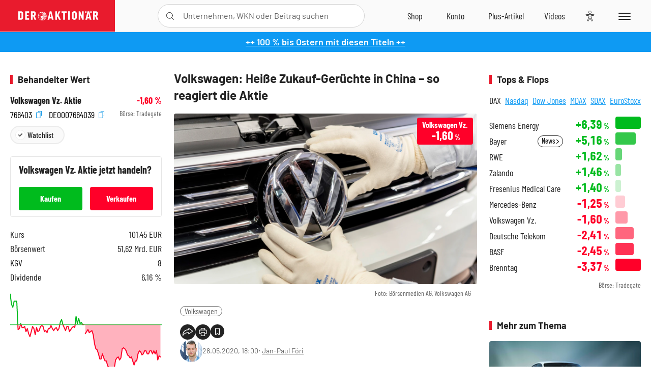

--- FILE ---
content_type: text/html; charset=utf-8
request_url: https://www.deraktionaer.de/artikel/aktien/volkswagen-heisse-zukauf-geruechte-in-china-so-reagiert-die-aktie--20201866.html
body_size: 35367
content:
<!DOCTYPE html>
<html lang="de-de">
<head>
    <link rel="dns-prefetch" href="//cdn.boersenmedien.com">
    <link rel="dns-prefetch" href="//images.boersenmedien.com">
    <link rel="preconnect" href="//cdn.boersenmedien.com">
    <link rel="preconnect" href="//images.boersenmedien.com">
    
    <meta charset="utf-8">
    <meta name="viewport" content="width=device-width, initial-scale=1.0">
    <link rel="apple-touch-icon" sizes="180x180" href="/assets/images/icons/apple-touch-icon.png">
    <link rel="icon" type="image/png" sizes="32x32" href="/assets/images/icons/favicon-32x32.png">
    <link rel="icon" type="image/png" sizes="16x16" href="/assets/images/icons/favicon-16x16.png">
    <link rel="manifest" href="/manifest.json">
        <title>Volkswagen: Hei&#xDF;e Zukauf-Ger&#xFC;chte in China &#x2013; so reagiert die Aktie  - DER AKTION&#xC4;R</title>
    <meta name="robots" content="index, follow, noodp, max-image-preview:large">
    <meta name="theme-color" content="#e91b2c">
    <meta name="msapplication-navbutton-color" content="#e91b2c">

    <meta name="description" content="Mehren Medienberichten zu Folge plant VW in China bereits den n&#xE4;chsten Coup.  So reagiert die Aktie auf die Zukauf-Ger&#xFC;chte.">
    <meta name="keywords" content="Volkswagen">
    <meta name="news_keywords" content="Volkswagen">
    <meta name="date" content="2020-05-28T18:00:00Z">
        <meta name="author" content="Jan Paul Fori">
    <meta name="publisher" content="DER AKTION&#xC4;R">
    <link rel="canonical" href="https://www.deraktionaer.de/artikel/mobilitaet-oel-energie/volkswagen-heisse-zukauf-geruechte-in-china-so-reagiert-die-aktie--20201866.html">
    <meta property="og:title" content="Volkswagen: Hei&#xDF;e Zukauf-Ger&#xFC;chte in China &#x2013; so reagiert die Aktie ">
    <meta property="og:type" content="article">
        <meta property="og:image" content="https://images.boersenmedien.com/images/9a979788-57a5-43ff-af7d-039434e1a359.jpg?w=1280">
        <meta property="og:image:width" content="1920">
        <meta property="og:image:height" content="1080">
    <meta property="og:url" content="https://www.deraktionaer.de/artikel/mobilitaet-oel-energie/volkswagen-heisse-zukauf-geruechte-in-china-so-reagiert-die-aktie--20201866.html">
    <meta property="og:description" content="Mehren Medienberichten zu Folge plant VW in China bereits den n&#xE4;chsten Coup.  So reagiert die Aktie auf die Zukauf-Ger&#xFC;chte.">
    <meta property="fb:app_id" content="567365026630618">
    <meta name="twitter:card" content="summary_large_image">
    <meta name="twitter:title" content="Volkswagen: Hei&#xDF;e Zukauf-Ger&#xFC;chte in China &#x2013; so reagiert die Aktie ">
    <meta name="twitter:site" content="@aktionaer">
    <meta name="twitter:description" content="Mehren Medienberichten zu Folge plant VW in China bereits den n&#xE4;chsten Coup.  So reagiert die Aktie auf die Zukauf-Ger&#xFC;chte.">
        <meta name="twitter:image" content="https://images.boersenmedien.com/images/9a979788-57a5-43ff-af7d-039434e1a359.jpg?w=1280">
    
    
        <link rel="stylesheet" href="/assets/css/main.min.css?v=20a5oobePaa3APZ5oOxXt9H2BO4p2DEHNO1sNY4KUOw">
    
    <link rel="preload" as="script" id="IOMmBundle" href="https://data-af9a061aaf.deraktionaer.de/iomm/latest/manager/base/es6/bundle.js" />
    <link rel="preload" as="script" href="https://data-af9a061aaf.deraktionaer.de/iomm/latest/bootstrap/loader.js" />
    <script type="application/ld&#x2B;json">
        {"@context":"https://schema.org","@graph":[{"@type":"WebSite","name":"DER AKTIONÄR","url":"https://www.deraktionaer.de/","potentialAction":{"@type":"SearchAction","target":"https://www.deraktionaer.de/suchen?q={search_term_string}","query-input":"required name=search_term_string"}},{"@type":"Organization","name":"Börsenmedien AG","@id":"https://www.boersenmedien.de/#publisher","url":"https://www.boersenmedien.de/","logo":{"@type":"ImageObject","url":"https://images.boersenmedien.com/images/bbc3d6ec-9cb0-4502-98d5-3adc60601cd6.png","width":1200,"height":242},"sameAs":["https://www.deraktionaer.de/","https://www.boerse-online.de/","https://www.eurams.de/"],"address":{"@type":"PostalAddress","streetAddress":"Am Eulenhof 14","addressLocality":"Kulmbach","postalCode":"95326","addressCountry":"DE"},"contactPoint":{"@type":"ContactPoint","url":"https://www.boersenmedien.de/Support/kontakt","telephone":"+49-9221-90510","contactType":"Kundenservice","availableLanguage":["Deutsch"],"areaServed":"DE"},"subOrganization":{"@type":"NewsMediaOrganization","@id":"https://www.deraktionaer.de/#publisher","name":"DER AKTIONÄR","foundingDate":"1996-01-01","url":"https://www.deraktionaer.de/","publishingPrinciples":"https://www.boersenmedien.de/agb.html","logo":{"@type":"ImageObject","url":"https://images.boersenmedien.com/images/b8000b75-24cd-4424-aeec-cf1c4544b5b6.jpg","width":1182,"height":1182},"mainEntityOfPage":{"@type":"WebPage","@id":"https://www.deraktionaer.de/"},"sameAs":["https://www.deraktionaer.de/","https://de.wikipedia.org/wiki/Der_Aktionär","https://www.facebook.com/aktionaer/","https://www.instagram.com/deraktionaer/","https://x.com/aktionaer","https://www.tiktok.com/@deraktionaer","https://apps.apple.com/de/app/der-aktionär/id448927412","https://play.google.com/store/apps/details?id=com.yopeso.deraktionar"]}}]}
    </script>
    <script src="/assets/js/ea_dynamic_loading_da.js"></script>
    <meta name="impact-site-verification" value="64808c59-4dea-4819-8bf2-c95625d83376">
</head>
<body class="">
    <script type='text/javascript' src="//data-af9a061aaf.deraktionaer.de/iomm/latest/bootstrap/loader.js"></script>
    <script data-n-head="ssr" type="text/javascript" data-body="true">
        var dataINFOnline = {
        "st": "daktion",
        "cp": "dak_rc_wf",
        "sv": "in",
        "co": "da2019",
        "sc": "yes"
        };
        IOMm('configure', { st: 'daktion', dn: 'data-af9a061aaf.deraktionaer.de', mh: 5 }); // Configure IOMm
        IOMm('pageview', dataINFOnline); // Count pageview
        IOMm('3p', 'qds', 'in'); // Trigger qds module (for agof ddf participants only!)
    </script>

    <header id="page-header">
        <div id="static-header">
            <div class="container">
                <div id="header-logo-container">
                        <a id="header-logo" href="/"><img loading="lazy" alt="DER AKTION&#xC4;R" src="https://images.boersenmedien.com/images/eef3cc9c-8c0d-43c9-a849-c732c8855a53.svg"></a>
                </div>
                <nav id="header-actions-container" aria-labelledby="header-epaper-notification">

                        <a title="Zu DER AKTIONÄR+" aria-label="Zu DER AKTIONÄR+ " href="/artikel/deraktionaerplus" id="header-aktionaerplus" class="header-action-item subpage"><span></span></a>
                    <a title="Videos" aria-label="Videos" class="header-action-item" id="header-videos" href="/videos"><span></span></a>
                    <div class="toaccount"><a title="Zum Account" aria-label="Zum Account" class="sign-in-button header-action-item" href="/account"><span></span></a></div>
                    <a title="Zum Shop" aria-label="Zum Shop" target="_blank" rel="noopener" href="https://www.boersenmedien.de/shop?btm_campaign=DA-0426-13574&btm_source=Online&btm_medium=Navigation&btm_content=deraktionaer.de&btm_term=Shop&btm_detail=shop " id="header-shop" class="header-action-item"><span></span></a>
                        <a title="E-Paper" aria-label="E-Paper" id="header-epaper" class="header-action-item" href="https://www.boersenmedien.de/produkt/deraktionaer/der-aktionaer-0426-4494.html?btm_campaign=DA-0426-13574&btm_source=Online&btm_medium=Navigation&btm_content=deraktionaer.de&btm_term=Shop&btm_detail=epaper" target="_blank" rel="noopener"><span></span></a>
                        <a title="Home" aria-label="Home" id="header-home" class="header-action-item" href="/"><span></span></a>
                    
    <button aria-label="Teilen-Menu &#xF6;ffnen" id="header-share-article" class="header-action-item">
        <span></span>
    </button>

                    
                        
<div id="search-group" class="header-action-item">
    <div id="search-button-container"><input id="search-input-placeholder" name="search-input-placeholder" role="presentation" type="text"><label aria-hidden="true" for="search-input-placeholder"></label><button class="search-button header-action-button open-search" id="header-search-button" aria-controls="search-overlay" aria-label="Suche öffnen"><span></span></button></div>
    <div id="search-overlay">
        <form method="get" id="search-input" action="/suchen">
            <input type="hidden" name="page" value="1" />
            <div class="input-wrapper">
                <input type="text" name="q" id="search-q" autocomplete="off" />
            </div>
            <button type="submit"><span class="icon-colo-primary"></span></button>
        </form>

        <div id="search-scroll-container">
            <a href="#" style="display:none;" class="search-more"><span>Alle Suchergebnisse f&#xFC;r <span class="search-value"></span> anzeigen</span></a>

            <div id="search-results-header" class="pure-g">
                <div id="search-result-symbols" class="pure-u-1-1 pure-u-sm-1-3">
                    <div class="search-title">Wertpapiere</div>
                    <div class="symbol-container"></div>
                    <div class="symbol-empty">Es gibt keine Wertpapiere.</div>
                </div>
                <div id="search-result-stories" class="pure-u-1-1 pure-u-sm-2-3">
                    <div class="search-title">Top-Artikel</div>
                    <div class="story-container"></div>
                    <div class="story-empty">Kein Treffer gefunden. Bitte versuchen Sie einen anderen Suchbegriff.</div>
                </div>
            </div>
        </div>
        <div id="search-close"><img loading="lazy" alt="Schlie&#xDF;en" src="/assets/images/svg/icon-remove.svg"></div>
    </div>
    <div id="search-overlay-background"></div>
</div>
                    
                    <div class="eyeAble_customToolOpenerClass fr-bullet-nav__link header-action-item" data-controller="bullet-layer" data-controller-options="{&quot;active-class&quot;: &quot;fr-bullet-nav__link--active&quot;}" data-tracking-header="EyeAble">
                        <div class="fr-bullet-nav__icon fr-bullet-nav__icon--eyeable eyeAbleContrastSkip"></div>
                    </div>
                    <button id="menu-button" class="hamburger hamburger--squeeze hamburger--main" type="button" aria-label="Menu" aria-controls="header-navigation">
                        <span class="hamburger-box">
                            <span class="hamburger-inner"></span>
                        </span>
                    </button>
                </nav>
            </div>
            
    <div id="share-article-nav" class="share-article-container">
        <button title="URL kopieren" class="share-url copy-button" onclick="return copy(window.location.href)"><img
                alt="CopyLink"
                src="https://images.boersenmedien.com/images/e9f70a2a-88af-4b41-b33a-e146c67328ce.svg" loading="lazy">
        </button>
        <a title="Facebook teilen" class="share-fb"
           href="https://www.facebook.com/sharer.php?u=https%3A%2F%2Fwww.deraktionaer.de%2Fartikel%2Fmobilitaet-oel-energie%2Fvolkswagen-heisse-zukauf-geruechte-in-china-so-reagiert-die-aktie--20201866.html&amp;t=Volkswagen%3A&#x2B;Hei%C3%9Fe&#x2B;Zukauf-Ger%C3%BCchte&#x2B;in&#x2B;China&#x2B;%E2%80%93&#x2B;so&#x2B;reagiert&#x2B;die&#x2B;Aktie&#x2B;"
           rel="noopener" target="da_social"><span></span></a>
        <a title="Tweet" class="share-twitter"
           href="https://twitter.com/intent/tweet?url=https%3A%2F%2Fwww.deraktionaer.de%2Fartikel%2Fmobilitaet-oel-energie%2Fvolkswagen-heisse-zukauf-geruechte-in-china-so-reagiert-die-aktie--20201866.html" rel="noopener"
           target="da_social"><span></span></a>
        <a title="Per E-Mail teilen" class="share-mail"
           href="mailto:?body=https://www.deraktionaer.dehttps://www.deraktionaer.de/artikel/mobilitaet-oel-energie/volkswagen-heisse-zukauf-geruechte-in-china-so-reagiert-die-aktie--20201866.html" rel="noopener"
           target="da_social"><span></span></a>
        <a title="Seite Drucken" class="share-print" href="javascript:self.print()"><span></span></a>
    </div>

        </div>
        <div id="header-navigation" class="pure-g">
            <div id="navigation-main" class="pure-u-1-1 pure-u-xl-2-3">
                <nav id="navigation" aria-label="Navigation">
                    <ul>
                        <li><a href="/">Home</a></li>
                            <li><a href="/magazin">Magazin</a></li>    
                        <li><a href="/marktueberblick.html">Marktüberblick</a></li>
                        <li>
                            <a href="/musterdepots.html">Depots</a>
                            <span class="open-sub"></span>
                            <div>
                                <ul>
                                    
                                        
        <li><a href="/real-musterdepot.html">Real-Depot</a></li>
        <li><a href="/aktionaer-musterdepot.html">AKTION&#xC4;R-Depot</a></li>
        <li><a href="/tsi-musterdepot.html">TSI-Musterdepot</a></li>

                                    
                                </ul>
                            </div>
                        </li>
                        <li class="navigation-strong"><a href="/artikel/deraktionaerplus">DER AKTIONÄR<strong>+</strong></a></li>
                        <li><a href="/invest">DER AKTIONÄR Indizes</a></li>
                        <li>
                            <span class="nav-no-link">Finanz-Check</span>
                            <span class="open-sub"></span>
                            <div>
                                <ul>
                                    <li><a href="/broker-vergleich">Broker-Vergleich</a></li>
                                    <li><a href="/krypto-broker-vergleich">Krypto-Broker-Vergleich</a></li>
                                    <li><a href="/krypto-boersen-vergleich">Krypto-Börsen-Vergleich</a></li>
                                    <li><a href="/kinderdepot-broker-vergleich">Kinderdepot-Vergleich</a></li>
                                    <li><a href="/tagesgeld-vergleich.html">Tagesgeld-Vergleich</a></li>
                                    <li><a href="/festgeld-vergleich.html">Festgeld-Vergleich</a></li>
                                </ul>
                            </div>
                        </li>
                        <li><a href="/podcasts">Podcasts</a></li>
                        <li>
                            <a href="/videos">DER AKTIONÄR TV</a>
                            <span class="open-sub"></span>
                            <div>
                                <ul>
                                    <li><a href="/videos">Übersicht</a></li>
                                        <li><a href="/videos/boersenpunk/1">B&#xF6;rsenpunk</a></li>
                                        <li><a href="/videos/dax-check/1">DAX-Check LIVE</a></li>
                                        <li><a href="/videos/futuremarkets/1">Future Markets</a></li>
                                        <li><a href="/videos/goldexpertebussler/1">Goldfolio</a></li>
                                        <li><a href="/videos/heavytraderz/1">HeavytraderZ</a></li>
                                        <li><a href="/videos/hotstockreport/1">Hot Stock Report</a></li>
                                        <li><a href="/videos/olivermichel/1">Krypto-Talk</a></li>
                                        <li><a href="/videos/maydornsmeinung/1">maydornsmeinung</a></li>
                                        <li><a href="/videos/schroedersnebenwerte/1">Schr&#xF6;ders Nebenwerte-Watchlist</a></li>
                                        <li><a href="/videos/trading-tipps/1">Trading-Tipp</a></li>
                                        <li><a href="/videos/keyinvest/1">UBS DailyTrader</a></li>
                                </ul>
                            </div>
                        </li>
                        <li>
                            <a href="https://www.boersenmedien.de/shop" target="_blank" rel="noopener">Abo &amp; Shop</a>
                            <span class="open-sub"></span>
                            <div>
                                <ul>
                                    <li><a href="https://www.boersenmedien.de/magazine/deraktionaer/einzelausgaben" target="_blank" rel="noopener">DER AKTIONÄR</a></li>
                                    <li><a href="https://www.boersenmedien.de/aktienreports/1" target="_blank" rel="noopener">Aktien-Reports</a></li>
                                    <li><a href="https://www.boersenmedien.de/boersendienste" target="_blank" rel="noopener">Börsendienste</a></li>
                                </ul>
                            </div>
                        </li>
                        <li><a href="/experten">Experten</a></li>
                        <li><a href="https://www.boersenmedien.com/karriere/jobangebote">Jobs/Karriere</a></li>
                    </ul>
                </nav>
                <nav id="navigation-user" aria-label="Mein Konto">
                        <div class="signin">
                            <div class="navigation-user-row sign-in-button">
                                <div><strong>Sie sind neu hier?</strong> Registrieren Sie sich kostenlos um alle Funktionen unserer Website nutzen zu können:</div>
                                <div><a href="https://login.boersenmedien.com/account/signup" class=" pure-button-secondary"><span>Registrieren</span></a></div>
                            </div>
                            <span class="sign-in-loading">Laden</span>
                        </div>
                        <div class="signin">
                            <div class="navigation-user-row sign-in-button">
                                <div><strong>Sie sind bereits registriert?</strong> Hier können Sie sich anmelden:</div>
                                <div>
                                    <a class=" pure-button-secondary" href="/account/signin"><span>Anmelden</span></a>
                                </div>
                            </div>
                            <span class="sign-in-loading">Laden</span>
                        </div>
                        <div class="signout">
                            <strong id="navigation-head">Willkommen auf deraktionaer.de!</strong><br>
                            <a class="user-nav-button user-nav-symbols" href="/account/watchlist">Meine Watchlist</a>
                            <a class="user-nav-button user-nav-articles" href="/account/bookmarks">Gespeicherten Artikel</a>
                            <a href="https://konto.boersenmedien.com" target="_blank" rel="noopener" class="user-nav-button user-nav-bmagaccount">Börsenmedien Konto</a>
                            <a class="pure-button-primary" href="/account/logout"><span class="sing-out-button">Abmelden</span></a>
                            <br>
                        </div>
                </nav>
                <div class="pure-g">
                    <div id="navigation-app" class="pure-u-1-1 pure-u-lg-1-2">
                        <div><img loading="lazy" alt="DER-AKTION&#xC4;R App" id="app-logo" src="https://images.boersenmedien.com/images/757ea3d3-5e46-4275-80df-30eb7052784c.svg"> DER AKTIONÄR – Unsere App</div>
                        <div><a target="_blank" rel="noopener" id="app-apple" href="https://itunes.apple.com/de/app/der-aktionar-deutschlands/id448927412"><img loading="lazy" alt="Laden im Appstore" src="/assets/images/svg/logo-appstore.svg"></a><a id="app-android" target="_blank" rel="noopener" href="https://play.google.com/store/apps/details?id=com.yopeso.deraktionar"><img alt="Jetzt bei Google Play" src="/assets/images/svg/logo-gplay.svg" /></a></div>
                    </div>
                    <div id="navigation-sm" class="pure-u-1-1 pure-u-lg-1-2">
                        <strong>Folgen Sie uns</strong><br>
                        <a class="share-youtube" target="_blank" rel="noopener" href="https://www.youtube.com/user/DAFChannel/videos">Youtube</a>
                        <a class="share-instagram" target="_blank" rel="noopener" href="https://www.instagram.com/deraktionaer/">Instagram</a>
                        <a class="share-fb" target="_blank" rel="noopener" href="https://www.facebook.com/aktionaer">Facebook</a>
                        <a class="share-twitter" target="_blank" rel="noopener" href="https://twitter.com/aktionaer">Twitter</a>
                    </div>
                </div>
            </div>
            <aside id="navigation-sidebar" class="pure-u-1-1 pure-u-xl-1-3">
                <div class="pure-g">
                    <div id="navigation-stories" class="pure-u-1-1 pure-u-md-16-24 pure-u-xl-1-1"></div>
                    <div id="navigation-symbols" class="pure-u-1-1 pure-u-md-8-24 pure-u-xl-1-1"></div>
                </div>
            </aside>
        </div>
    </header>

    <div class="breaking-news-container">
        

        <div class="header-banner">
            <div><a href="https://www.boersenmedien.de/produkt/deraktionaer/der-aktionaer-0426-4494.html?btm_campaign=DA-2604-13574&amp;btm_source=Online&amp;btm_medium=BalkenBlau&amp;btm_content=deraktionaer.de&amp;btm_term=Shop" target="_blank" rel="nofollow">&#x2B;&#x2B; 100 % bis Ostern mit diesen Titeln &#x2B;&#x2B;</a></div>
        </div>

    </div>

        <div id="banner-top-container">
            <div id="banner-big-bill-container">
                <div id="Ads_BA_BS" style="position: relative; text-align: center;">                    
                    <div id='Ads-Bigsize'></div>
                </div>
            </div>
            <div id="banner-sky-container">
                <div id="Ads_BA_SKY">
                    <div id='Ads-Sky' style='min-width: 120px; min-height: 600px;'></div>
                </div>
            </div>
            <div id="banner-sky-left-container">
                <div id="Ads_BA_SKY_LEFT">
                    <div id='Ads-Sky-Left' style='min-width: 120px; min-height: 600px;'></div>
                </div>
            </div>
        </div>

    <div id="page-body" class="container">
        
<article id="article-detail" aria-labelledby="article-title">
    <div id="article-detail-content">
        <header id="article-detail-header">
            <h1 id="article-title">Volkswagen: Heiße Zukauf-Gerüchte in China – so reagiert die Aktie </h1>
            <div class="article-header-image">
                <figure>
                    <picture>
                        <source media="(min-width: 1023px)" srcset="https://images.boersenmedien.com/images/9a979788-57a5-43ff-af7d-039434e1a359.jpg?w=1280&webp=true"
                                type="image/webp">
                        <source media="(min-width: 767px)" srcset="https://images.boersenmedien.com/images/9a979788-57a5-43ff-af7d-039434e1a359.jpg?w=1280&webp=true"
                                type="image/webp">
                        <img loading="lazy" src="https://images.boersenmedien.com/images/9a979788-57a5-43ff-af7d-039434e1a359.jpg?w=1280&webp=true"
                             alt="Volkswagen: Heiße Zukauf-Gerüchte in China – so reagiert die Aktie ">
                    </picture>
                        <figcaption><small>Foto: B&#xF6;rsenmedien AG, Volkswagen AG</small></figcaption>
                </figure>
                    
<a class="stock-info stock-info-badge stock-info-badge-big" data-quote="DE0007664039" title="Volkswagen Vz. Aktie" href="/aktien/kurse/volkswagenvz-de0007664039.html">
    <span class="stock-info-name flex-ellipsis-variable">Volkswagen AG ZC 09/PERP</span>
    <span class="changePct">-</span>&thinsp;<span class="percentSgn">%</span>    
</a>
            </div>
            <ul id="article-detail-keywords">
                        <li><a href="/suchen?q=%22volkswagen%22">Volkswagen</a></li>
            </ul>
            <div id="article-header-info">
                <div class="author-info">
                            <img loading="lazy" alt="Jan-Paul F&#xF3;ri" class="pure-img"
                                 src="https://images.boersenmedien.com/images/8a8efe4a-e1f5-435c-9c18-096bcf0d840f.jpg?w=80">
                            28.05.2020, 18:00
                            <span class="article-header-author"> &#8231; <a href="/experten/jan-paul-fri.html">Jan-Paul F&#xF3;ri</a></span>
                </div>
                <div id="share-container">
                    <div class="share-buttons">
                        <button aria-label="Teilen-Menu &#xF6;ffnen" id="sm-page-button"
                                class="share-button"></button>
                        
<div id="share-page-nav" class="share-article-container">
	<button title="URL kopieren" class="are-url copy-button" onclick="return copy(window.location.href)"><img alt="AltLinkShare" src="https://images.boersenmedien.com/images/e9f70a2a-88af-4b41-b33a-e146c67328ce.svg" loading="lazy"></button>
	<a title="Facebook teilen" class="share-fb" href="https://www.facebook.com/sharer.php?u=https%3A%2F%2Fwww.deraktionaer.de%2Fartikel%2Fmobilitaet-oel-energie%2Fvolkswagen-heisse-zukauf-geruechte-in-china-so-reagiert-die-aktie--20201866.html&amp;t=Volkswagen%3A&#x2B;Hei%C3%9Fe&#x2B;Zukauf-Ger%C3%BCchte&#x2B;in&#x2B;China&#x2B;%E2%80%93&#x2B;so&#x2B;reagiert&#x2B;die&#x2B;Aktie&#x2B;" rel="noopener" target="da_social"><img alt="Bei facebook teilen" src="https://images.boersenmedien.com/images/static/icon-facebook-grey.svg" loading="lazy"></a>
	<a title="Tweet" class="share-twitter" href="https://twitter.com/intent/tweet?url=https%3A%2F%2Fwww.deraktionaer.de%2Fartikel%2Fmobilitaet-oel-energie%2Fvolkswagen-heisse-zukauf-geruechte-in-china-so-reagiert-die-aktie--20201866.html&text=Volkswagen%3A&#x2B;Hei%C3%9Fe&#x2B;Zukauf-Ger%C3%BCchte&#x2B;in&#x2B;China&#x2B;%E2%80%93&#x2B;so&#x2B;reagiert&#x2B;die&#x2B;Aktie&#x2B;" rel="noopener" target="da_social"><img alt="Mit twitter teilen" src="https://images.boersenmedien.com/images/c2ffe345-c71f-42e4-9ee3-bd80ca076e68.svg" loading="lazy"></a>
	<a title="Per E-Mail teilen" class="share-mail" href="mailto:?body=https://www.deraktionaer.de/artikel/mobilitaet-oel-energie/volkswagen-heisse-zukauf-geruechte-in-china-so-reagiert-die-aktie--20201866.html" rel="noopener" target="da_social"><img alt="Nachricht senden" src="https://images.boersenmedien.com/images/static/icon-email-grey.svg" loading="lazy"></a>
</div>
                        <a id="print-page-button" class="share-button" title="Seite Drucken"
                           href="javascript:self.print()"><span></span></a>
                        <button id="save-article-body" aria-label="Artikel zu Favoriten hinzuf&#xFC;gen"
                                data-bookmark="20201866" class="add"><span></span></button>
                    </div>
                </div>
            </div>
        </header>

        <div id="article-body">
                        
<p class="article-introduction">Wie die Nachrichtenagentur <em>Reuters</em>&nbsp;unter Berufung auf zwei mit der Angelegenheit vertrauten Personen berichtet, plant Volkswagen derzeit mehrere strategische Beteiligungen im Bereich E-Mobility einzugehen. Demnach will sich der VW-Konzern eine 50-prozentige Beteiligung an der Muttergesellschaft seines chinesischen Elektrofahrzeug-Partners JAC Motors sichern. Zudem planen die Wolfsburger zum größten Anteilseigner des Batterieherstellers Guoxuan High-Tech aufzusteigen.</p><p>Dem <strong><em>Reuters-</em></strong>Bericht zufolge sind beide Deals bereits am heutigen Donnerstag Thema im VW-Aufsichtsrat, bereits am Freitagmorgen könnten erste Details bekannt gegeben werden.</p>
                        
<div class="article-chart ">
    <div style="width:100%;" class="content-instrument" data-chart="[base64]"></div>
    <div class="article-content-src">
        <a href="/aktien/kurse/volkswagenvz)-de0007664039.html">
            Volkswagen Vz.
                <span>(WKN: 766403)</span>
        </a>
    </div>
</div>
                        
<p><strong>Aktie auf Erholungskurs<br></strong></p><p>Nachdem die Aktie durch den Sprung über die 50-Tage-Linie bei 129,41 Euro bereits in der Vorwoche ein neues Kaufsignal gerierte, gilt es nun die 200-Tage-Linie bei 155,78 Euro zu überwinden. Gelingt dies, dürfte sich der Aufwärtstrend weiter fortsetzten.&nbsp;</p>
                        
<div class="article-conclusion no-bottom-border">
    <p>Auch wenn der Automobilsektor derzeit noch unter den Folgen der Corona-Pandemie leidet, bleibt VW weiterhin der Favorit im Sektor. In Sachen E-Mobilität fahren die Wolfsburger der Konkurrenz derzeit klar davon.&nbsp;</p>
</div>
        </div>
            <div class="clear-both">
                <h2 id="werte-title" class="category-headline">Behandelte Werte</h2>
                <div class="table-scrollx-container">
                    <table class="pure-table pure-table-horizontal werte-table" aria-labelledby="werte-title">
                        <thead>
                        <tr>
                            <th scope="col">Name</th>
                            <th scope="col" class="text-center">Wert</th>
                            <th scope="col" class="text-center">Veränderung<br><small>Heute in %</small></th>
                        </tr>
                        </thead>
                        <tbody>
                            <tr class="stock-info" data-quote="DE0007664039" style="opacity:1">
                                <td><a title="Volkswagen Vz. Aktie" href="/aktien/kurse/volkswagen-de0007664039.html">Volkswagen</a></td>
                                <td class="text-center nowrap"><span
                                        class="price">-</span>&thinsp;&#x20AC;</td>
                                <td class="text-center"><span class="stock-info-badge"><span
                                            class="changePct"></span></span></td>
                            </tr>
                        </tbody>
                    </table>
                </div>
                <br>
            </div>
        <div class="hidden">
                    <span class="category-data" data-category="Aktien"></span>
                    <span class="category-data" data-category="Deutschland"></span>
        </div>

            
    <h2 class="category-headline">Aktuelle Ausgabe</h2>
    <div class="article-list-latest-issue">
        <div class="last-issue-cover">
            <a class="release-item-image" href="https://www.boersenmedien.de/produkt/deraktionaer/der-aktionaer-0426-4494.html?btm_campaign=DA-2604-13574&btm_source=Online&btm_medium=Widget&btm_content=deraktionaer.de&btm_term=Shop&btm_detail=Neuerscheinungen&btm_info=%2Fartikel%2Fmobilitaet-oel-energie%2Fvolkswagen-heisse-zukauf-geruechte-in-china-so-reagiert-die-aktie--20201866.html" target="_blank">
                <img loading="lazy" alt="DER AKTION&#xC4;R 04/26" src="https://images.boersenmedien.com/images/73275ebb-f6cb-420f-b2c6-d95b53d2e3d7.jpg?w=600&webp=true" />
            </a>
        </div>
        <h3>
            <a class="release-item-image" href="https://www.boersenmedien.de/produkt/deraktionaer/der-aktionaer-0426-4494.html?btm_campaign=DA-2604-13574&btm_source=Online&btm_medium=Widget&btm_content=deraktionaer.de&btm_term=Shop&btm_detail=Neuerscheinungen&btm_info=%2Fartikel%2Fmobilitaet-oel-energie%2Fvolkswagen-heisse-zukauf-geruechte-in-china-so-reagiert-die-aktie--20201866.html" target="_blank">
                Trump gibt den Bullen Zucker
            </a>
        </h3>
        <div class="latest-issue-data">
            <span><i title="Ausgabennummer" class="icon-book icon-color-secondary"></i>Nr. 04/26</span>
            <span><i title="Preis" class="icon-price icon-color-secondary"></i>8,90&thinsp;&euro;</span>
        </div>
        <div class="button-container">
            <a class="pure-button pure-button-paypal" target="_blank" rel="noopener" href="https://www.boersenmedien.de/zahlungsmethode/paypal/express/4494?btm_campaign=DA-2604-13574&btm_source=Online&btm_medium=Widget&btm_content=deraktionaer.de&btm_term=PPExpress&btm_detail=AktuelleAusgabe&btm_info=%2Fartikel%2Fmobilitaet-oel-energie%2Fvolkswagen-heisse-zukauf-geruechte-in-china-so-reagiert-die-aktie--20201866.html"><img loading="lazy" src="https://images.boersenmedien.com/images/74d4a911-0acd-4505-abbe-7e50458f125b.svg" alt="Paypal" title="Paypal"> Sofortkauf</a>
            <a class="pure-button pure-button-secondary" target="_blank" rel="noopener" href="https://www.boersenmedien.de/Checkout/AddToCart?id=4494&btm_campaign=DA-2604-13574&btm_source=Online&btm_medium=Widget&btm_content=deraktionaer.de&btm_term=Warenkorb&btm_detail=AktuelleAusgabe&btm_info=%2Fartikel%2Fmobilitaet-oel-energie%2Fvolkswagen-heisse-zukauf-geruechte-in-china-so-reagiert-die-aktie--20201866.html">Im Shop kaufen</a>
            <small>Sie erhalten einen Download-Link per E-Mail. Außerdem können Sie gekaufte E-Paper in Ihrem <a class="text-link" href="https://konto.boersenmedien.de" target="_blank">Konto</a> herunterladen.</small>
        </div>
    </div>

            <div id="similar-product">
                <section>
    <h2 class="category-headline">Buchtipp: Der Allwetter-Trader</h2>
    <div class="pure-g">
        <div id="similar-product-description">
            <p>Das Risiko „angreifen“, anstatt sich davor zu verstecken: Der erste Schritt zum Anlage-Erfolg besteht darin, Ihre Einstellung zum Risiko zu ändern. Tom Basso, unter Tradern weltweit eine echte Legende, verrät seine Philosophie, wie man lernt, das Risiko für die eigenen Investitionen zu nutzen. <br>Er erklärt innovative Konzepte der extremen Diversifikation, des Future-Handels sowie des Aktienengagements und Sie erfahren, <br>wie Sie Ihr Portfolio strukturieren und individuell anpassen können. Anhand seiner eigenen Erfahrungen zeigt Basso Wege auf, um bei jedem Marktklima erfolgreich zu sein. Erstellen Sie Ihre eigene Version eines Allwetter-Ansatzes!</p>
        </div>
        <div class="article-list-image-container pure-u-1-1 pure-u-sm-6-24">
            <a href="https://www.boersenmedien.de/produkt/buch/der-allwetter-trader-3810.html?ref=deraktionaer" target="_blank" rel="noopener">
                <img loading="lazy" src="https://images.boersenmedien.com/images/406f2a9e-53b9-4849-b00c-cc61108cd54c.jpg?w=500&webp=true" class="pure-img" title="Der Allwetter-Trader" alt="Der Allwetter-Trader">
            </a>
        </div>
        <div class="article-list-text-container pure-u-1-1 pure-u-sm-18-24">
                <div class="book-product-info"><p><b>Autoren:</b> Basso, Tom<br><b>Seitenanzahl:</b> 224<br><b>Erscheinungstermin:</b> 18.09.2025<br><b>Format:</b> Klappenbroschur<br><b>ISBN:</b> 978-3-86470-978-4<br></p></div>
            <div class="book-product-price">
                <strong>Preis:</strong> 29,90&thinsp;€
            </div>
            <div class="button-container">
                <a class="pure-button pure-button-paypal"
                   href="https://www.boersenmedien.de/zahlungsmethode/paypal/express/3810?ref=deraktionaer"
                   target="_blank" rel="noopener" alt="Paypal Sofortkauf" title="Paypal Sofortkauf">
                    <img loading="lazy" src="https://images.boersenmedien.com/images/74d4a911-0acd-4505-abbe-7e50458f125b.svg"
                         alt="Paypal" title="Paypal">
                </a>
                <a class="pure-button pure-button-secondary"
                   href="https://www.boersenmedien.de/Checkout/AddToCart?id=3810?ref=deraktionaer"
                   target="_blank" rel="noopener">
                    Im Shop kaufen
                </a>                
            </div>
        </div>
    </div>
</section>
            </div>
    </div>
    
<aside id="article-detail-symbol" aria-label="Wertpapierinformationen" data-quote="DE0007664039">
        <h2 class="category-headline">Behandelter Wert</h2>
        <div class="symbol-intro">
            <div>
                <a href="/aktien/kurse/volkswagenvz-de0007664039.html">Volkswagen Vz. Aktie</a>
                <strong class="text-right stock-info"><span class="changePct"></span><span class="percentSgn">&thinsp;%</span></strong>
            </div>
            <div>
                <div>
                        <button class="copy-button" onclick="return copy('766403')"> 766403 <i class="icon--exit-fullscreen icon-copy icon-color-action"></i></button>
                        <button class="copy-button" onclick="return copy('DE0007664039')"> DE0007664039 <i class="icon--exit-fullscreen icon-copy icon-color-action"></i></button>
                </div>
                <small class="text-right">Börse: <span class="exchange"></span></small>
            </div>
            <div id="save-symbol-body">
                <button class="add pure-button pure-button-primary" aria-label="Wert zur Watchlist hinzuf&#xFC;gen" data-watchlist="DE0007664039"> Watchlist</button>
            </div>
        </div>
        
    <button type="button" role="presentation" class="pure-button pure-button-secondary" id="symbol-trade-toggle" onclick="document.getElementById('symbol-trade').classList.toggle('active')">Handeln</button>          
    <div id="symbol-trade" class="symbol-trade-container">
        <h3><span>Volkswagen Vz.&nbsp;</span>Aktie jetzt handeln?</h3>
        <a target="_blank" rel="noopener" class="pure-button pure-button-buy" href="https://trade.deraktionaer.de/trade?isin=DE0007664039&orderdirection=buy">Kaufen</a>
        <a target="_blank" rel="noopener" class="pure-button pure-button-sell" href="https://trade.deraktionaer.de/trade?isin=DE0007664039&orderdirection=sell">Verkaufen</a>
    </div>

        <dl aria-label="Wertpapierdetails zu Volkswagen Vz. Aktie" class="symbol-information">
            <dt>Kurs</dt>
            <dd><span class="price"></span> <span class="currency"></span></dd>

                <dt>Börsenwert</dt>
                <dd>51,62 Mrd. EUR</dd>
                <dt>KGV</dt>
                <dd>8</dd>
                <dt>Dividende</dt>
                <dd>6,16 %</dd>
        </dl>
        <div id="article-detail-symbols-chart">
            <a id="sparkline-chart-container" href="/aktien/kurse/volkswagenvz-de0007664039.html">
                <div id="sparkline-chart"></div>
            </a>
            <div id="symbol_performance"></div>
            <a class="pure-button pure-button-primary" title="Volkswagen Vz. Aktie Kennzahlen und Details" href="/aktien/kurse/volkswagenvz-de0007664039.html">Volkswagen Vz. Aktie Kennzahlen und Details</a>
        </div>
        <div data-peergroup="DE0007664039" id="article-detail-symbol-peergroup-container"></div>
</aside>
    
<aside id="article-detail-further" aria-labelledby="more-title">
        <section>
            <h2 class="category-headline">Tops &amp; Flops</h2>
            <div class="tabs" id="topflop">
                <ul class="tab-nav">
                        <li><a id="topflop-Dax" class="">DAX</a></li>
                        <li><a id="topflop-Nasdaq" class="inactive">Nasdaq</a></li>
                        <li><a id="topflop-DowJones" class="inactive">Dow Jones</a></li>
                        <li><a id="topflop-MDax" class="inactive">MDAX</a></li>
                        <li><a id="topflop-SDax" class="inactive">SDAX</a></li>
                        <li><a id="topflop-Eurostoxx" class="inactive">EuroStoxx</a></li>
                </ul>
                <div>
                        <div class="tab-page" id="topflop-Dax-c" style="display:block">
                            <ul class="topflop">
        <li class="top">
            <div class="topflop-company">
                <a class="topflop-name" href="/aktien/kurse/siemensenergy-de000ener6y0.html">Siemens Energy</a>
            </div>
            <span class="topflop-value up">&#x2B;6,39<span>&thinsp;%</span></span>
            <span class="topflop-bar up"><span class="progress" style="width:100.00%"></span></span>
            
        </li>
        <li class="top">
            <div class="topflop-company">
                <a class="topflop-name" href="/aktien/kurse/bayer-de000bay0017.html">Bayer</a>
                    <span class="news news-secondary">
                        <a href="/nachricht/wdhbayererhaelteu-zulassungfuerhoheeylea-dosierunginweitererindikation-496143.html">
                            News <i class="icon-arrow"></i>
                        </a>
                    </span>
            </div>
            <span class="topflop-value up">&#x2B;5,16<span>&thinsp;%</span></span>
            <span class="topflop-bar up"><span class="progress" style="width:80.68%"></span></span>
            
        </li>
        <li class="top">
            <div class="topflop-company">
                <a class="topflop-name" href="/aktien/kurse/rwe-de0007037129.html">RWE</a>
            </div>
            <span class="topflop-value up">&#x2B;1,62<span>&thinsp;%</span></span>
            <span class="topflop-bar up"><span class="progress" style="width:25.35%"></span></span>
            
        </li>
        <li class="top">
            <div class="topflop-company">
                <a class="topflop-name" href="/aktien/kurse/zalando-de000zal1111.html">Zalando</a>
            </div>
            <span class="topflop-value up">&#x2B;1,46<span>&thinsp;%</span></span>
            <span class="topflop-bar up"><span class="progress" style="width:22.89%"></span></span>
            
        </li>
        <li class="top">
            <div class="topflop-company">
                <a class="topflop-name" href="/aktien/kurse/freseniusmedicalcare-de0005785802.html">Fresenius Medical Care</a>
            </div>
            <span class="topflop-value up">&#x2B;1,40<span>&thinsp;%</span></span>
            <span class="topflop-bar up"><span class="progress" style="width:21.95%"></span></span>
            
        </li>
        <li class="flop">
            <div class="topflop-company">
                <a class="topflop-name" href="/aktien/kurse/mercedes-benz-de0007100000.html">Mercedes-Benz</a>
            </div>
            <span class="topflop-value down">-1,25<span>&thinsp;%</span></span>
            <span class="topflop-bar down"><span class="progress" style="width:37.04%"></span></span>
            
        </li>
        <li class="flop">
            <div class="topflop-company">
                <a class="topflop-name" href="/aktien/kurse/volkswagenvz-de0007664039.html">Volkswagen Vz.</a>
            </div>
            <span class="topflop-value down">-1,60<span>&thinsp;%</span></span>
            <span class="topflop-bar down"><span class="progress" style="width:47.59%"></span></span>
            
        </li>
        <li class="flop">
            <div class="topflop-company">
                <a class="topflop-name" href="/aktien/kurse/deutschetelekom-de0005557508.html">Deutsche Telekom</a>
            </div>
            <span class="topflop-value down">-2,41<span>&thinsp;%</span></span>
            <span class="topflop-bar down"><span class="progress" style="width:71.46%"></span></span>
            
        </li>
        <li class="flop">
            <div class="topflop-company">
                <a class="topflop-name" href="/aktien/kurse/basf-de000basf111.html">BASF</a>
            </div>
            <span class="topflop-value down">-2,45<span>&thinsp;%</span></span>
            <span class="topflop-bar down"><span class="progress" style="width:72.72%"></span></span>
            
        </li>
        <li class="flop">
            <div class="topflop-company">
                <a class="topflop-name" href="/aktien/kurse/brenntag-de000a1dahh0.html">Brenntag</a>
            </div>
            <span class="topflop-value down">-3,37<span>&thinsp;%</span></span>
            <span class="topflop-bar down"><span class="progress" style="width:100.00%"></span></span>
            
        </li>
</ul>
<small>Börse: Tradegate</small>
                        </div>
                        <div class="tab-page" id="topflop-Nasdaq-c" style="">
                            <ul class="topflop">
        <li class="top">
            <div class="topflop-company">
                <a class="topflop-name" href="/aktien/kurse/microntechnology-us5951121038.html">Micron Technology</a>
            </div>
            <span class="topflop-value up">&#x2B;7,81<span>&thinsp;%</span></span>
            <span class="topflop-bar up"><span class="progress" style="width:100.00%"></span></span>
            
        </li>
        <li class="top">
            <div class="topflop-company">
                <a class="topflop-name" href="/aktien/kurse/costargroup-us22160n1090.html">CoStar Group</a>
            </div>
            <span class="topflop-value up">&#x2B;4,28<span>&thinsp;%</span></span>
            <span class="topflop-bar up"><span class="progress" style="width:54.87%"></span></span>
            
        </li>
        <li class="top">
            <div class="topflop-company">
                <a class="topflop-name" href="/aktien/kurse/lamresearch-us5128073062.html">Lam Research</a>
            </div>
            <span class="topflop-value up">&#x2B;2,57<span>&thinsp;%</span></span>
            <span class="topflop-bar up"><span class="progress" style="width:32.95%"></span></span>
            
        </li>
        <li class="top">
            <div class="topflop-company">
                <a class="topflop-name" href="/aktien/kurse/broadcom-us11135f1012.html">Broadcom</a>
            </div>
            <span class="topflop-value up">&#x2B;2,57<span>&thinsp;%</span></span>
            <span class="topflop-bar up"><span class="progress" style="width:32.93%"></span></span>
            
        </li>
        <li class="top">
            <div class="topflop-company">
                <a class="topflop-name" href="/aktien/kurse/appliedmaterials-us0382221051.html">Applied Materials</a>
            </div>
            <span class="topflop-value up">&#x2B;2,51<span>&thinsp;%</span></span>
            <span class="topflop-bar up"><span class="progress" style="width:32.13%"></span></span>
            
        </li>
        <li class="flop">
            <div class="topflop-company">
                <a class="topflop-name" href="/aktien/kurse/intel-us4581401001.html">Intel</a>
            </div>
            <span class="topflop-value down">-2,92<span>&thinsp;%</span></span>
            <span class="topflop-bar down"><span class="progress" style="width:30.58%"></span></span>
            
        </li>
        <li class="flop">
            <div class="topflop-company">
                <a class="topflop-name" href="/aktien/kurse/palantirtechnologies-us69608a1088.html">Palantir Technologies</a>
            </div>
            <span class="topflop-value down">-3,30<span>&thinsp;%</span></span>
            <span class="topflop-bar down"><span class="progress" style="width:34.61%"></span></span>
            
        </li>
        <li class="flop">
            <div class="topflop-company">
                <a class="topflop-name" href="/aktien/kurse/applovin-us03831w1080.html">Applovin</a>
            </div>
            <span class="topflop-value down">-6,26<span>&thinsp;%</span></span>
            <span class="topflop-bar down"><span class="progress" style="width:65.63%"></span></span>
            
        </li>
        <li class="flop">
            <div class="topflop-company">
                <a class="topflop-name" href="/aktien/kurse/atlassiancorpa-us0494681010.html">Atlassian Corp. A</a>
            </div>
            <span class="topflop-value down">-7,43<span>&thinsp;%</span></span>
            <span class="topflop-bar down"><span class="progress" style="width:77.83%"></span></span>
            
        </li>
        <li class="flop">
            <div class="topflop-company">
                <a class="topflop-name" href="/aktien/kurse/constellationenergy-us21037t1097.html">Constellation Energy</a>
            </div>
            <span class="topflop-value down">-9,54<span>&thinsp;%</span></span>
            <span class="topflop-bar down"><span class="progress" style="width:100.00%"></span></span>
            
        </li>
</ul>
<small>Börse: Tradegate</small>
                        </div>
                        <div class="tab-page" id="topflop-DowJones-c" style="">
                            <ul class="topflop">
        <li class="top">
            <div class="topflop-company">
                <a class="topflop-name" href="/aktien/kurse/ibm-us4592001014.html">IBM</a>
            </div>
            <span class="topflop-value up">&#x2B;2,71<span>&thinsp;%</span></span>
            <span class="topflop-bar up"><span class="progress" style="width:100.00%"></span></span>
            
        </li>
        <li class="top">
            <div class="topflop-company">
                <a class="topflop-name" href="/aktien/kurse/americanexpress-us0258161092.html">American Express</a>
            </div>
            <span class="topflop-value up">&#x2B;2,42<span>&thinsp;%</span></span>
            <span class="topflop-bar up"><span class="progress" style="width:89.37%"></span></span>
            
        </li>
        <li class="top">
            <div class="topflop-company">
                <a class="topflop-name" href="/aktien/kurse/honeywellinternational-us4385161066.html">Honeywell International</a>
            </div>
            <span class="topflop-value up">&#x2B;2,23<span>&thinsp;%</span></span>
            <span class="topflop-bar up"><span class="progress" style="width:82.53%"></span></span>
            
        </li>
        <li class="top">
            <div class="topflop-company">
                <a class="topflop-name" href="/aktien/kurse/walmart-us9311421039.html">Walmart</a>
            </div>
            <span class="topflop-value up">&#x2B;1,01<span>&thinsp;%</span></span>
            <span class="topflop-bar up"><span class="progress" style="width:37.40%"></span></span>
            
        </li>
        <li class="top">
            <div class="topflop-company">
                <a class="topflop-name" href="/aktien/kurse/jpmorganchase-us46625h1005.html">JPMorgan Chase</a>
                    <span class="news news-secondary">
                        <a href="/nachricht/trumpwillus-grobankjpmorganchaseverklagen-496125.html">
                            News <i class="icon-arrow"></i>
                        </a>
                    </span>
            </div>
            <span class="topflop-value up">&#x2B;0,90<span>&thinsp;%</span></span>
            <span class="topflop-bar up"><span class="progress" style="width:33.26%"></span></span>
            
        </li>
        <li class="flop">
            <div class="topflop-company">
                <a class="topflop-name" href="/aktien/kurse/3m-us88579y1010.html">3M</a>
            </div>
            <span class="topflop-value down">-1,66<span>&thinsp;%</span></span>
            <span class="topflop-bar down"><span class="progress" style="width:61.80%"></span></span>
            
        </li>
        <li class="flop">
            <div class="topflop-company">
                <a class="topflop-name" href="/aktien/kurse/thewaltdisneycompany-us2546871060.html">The Walt Disney Company</a>
            </div>
            <span class="topflop-value down">-1,73<span>&thinsp;%</span></span>
            <span class="topflop-bar down"><span class="progress" style="width:64.54%"></span></span>
            
        </li>
        <li class="flop">
            <div class="topflop-company">
                <a class="topflop-name" href="/aktien/kurse/merckco-us58933y1055.html">Merck &amp; Co.</a>
            </div>
            <span class="topflop-value down">-1,78<span>&thinsp;%</span></span>
            <span class="topflop-bar down"><span class="progress" style="width:66.33%"></span></span>
            
        </li>
        <li class="flop">
            <div class="topflop-company">
                <a class="topflop-name" href="/aktien/kurse/unitedhealth-us91324p1021.html">UnitedHealth</a>
            </div>
            <span class="topflop-value down">-2,24<span>&thinsp;%</span></span>
            <span class="topflop-bar down"><span class="progress" style="width:83.71%"></span></span>
            
        </li>
        <li class="flop">
            <div class="topflop-company">
                <a class="topflop-name" href="/aktien/kurse/salesforce-us79466l3024.html">Salesforce</a>
            </div>
            <span class="topflop-value down">-2,68<span>&thinsp;%</span></span>
            <span class="topflop-bar down"><span class="progress" style="width:100.00%"></span></span>
            
        </li>
</ul>
<small>Börse: Tradegate</small>
                        </div>
                        <div class="tab-page" id="topflop-MDax-c" style="">
                            <ul class="topflop">
        <li class="top">
            <div class="topflop-company">
                <a class="topflop-name" href="/aktien/kurse/tkms-de000tkms001.html">TKMS</a>
            </div>
            <span class="topflop-value up">&#x2B;8,08<span>&thinsp;%</span></span>
            <span class="topflop-bar up"><span class="progress" style="width:100.00%"></span></span>
            
        </li>
        <li class="top">
            <div class="topflop-company">
                <a class="topflop-name" href="/aktien/kurse/hensoldt-de000hag0005.html">Hensoldt</a>
            </div>
            <span class="topflop-value up">&#x2B;3,35<span>&thinsp;%</span></span>
            <span class="topflop-bar up"><span class="progress" style="width:41.45%"></span></span>
            
        </li>
        <li class="top">
            <div class="topflop-company">
                <a class="topflop-name" href="/aktien/kurse/bechtle-de0005158703.html">Bechtle</a>
            </div>
            <span class="topflop-value up">&#x2B;2,70<span>&thinsp;%</span></span>
            <span class="topflop-bar up"><span class="progress" style="width:33.47%"></span></span>
            
        </li>
        <li class="top">
            <div class="topflop-company">
                <a class="topflop-name" href="/aktien/kurse/renk-de000renk730.html">Renk</a>
            </div>
            <span class="topflop-value up">&#x2B;2,32<span>&thinsp;%</span></span>
            <span class="topflop-bar up"><span class="progress" style="width:28.78%"></span></span>
            
        </li>
        <li class="top">
            <div class="topflop-company">
                <a class="topflop-name" href="/aktien/kurse/ctseventim-de0005470306.html">CTS Eventim</a>
            </div>
            <span class="topflop-value up">&#x2B;1,57<span>&thinsp;%</span></span>
            <span class="topflop-bar up"><span class="progress" style="width:19.46%"></span></span>
            
        </li>
        <li class="flop">
            <div class="topflop-company">
                <a class="topflop-name" href="/aktien/kurse/wackerchemie-de000wch8881.html">Wacker Chemie</a>
            </div>
            <span class="topflop-value down">-2,87<span>&thinsp;%</span></span>
            <span class="topflop-bar down"><span class="progress" style="width:75.85%"></span></span>
            
        </li>
        <li class="flop">
            <div class="topflop-company">
                <a class="topflop-name" href="/aktien/kurse/evonikindustries-de000evnk013.html">Evonik Industries</a>
            </div>
            <span class="topflop-value down">-2,96<span>&thinsp;%</span></span>
            <span class="topflop-bar down"><span class="progress" style="width:78.24%"></span></span>
            
        </li>
        <li class="flop">
            <div class="topflop-company">
                <a class="topflop-name" href="/aktien/kurse/lanxess-de0005470405.html">Lanxess</a>
            </div>
            <span class="topflop-value down">-3,16<span>&thinsp;%</span></span>
            <span class="topflop-bar down"><span class="progress" style="width:83.55%"></span></span>
            
        </li>
        <li class="flop">
            <div class="topflop-company">
                <a class="topflop-name" href="/aktien/kurse/aumovio-de000aum0v10.html">Aumovio</a>
            </div>
            <span class="topflop-value down">-3,48<span>&thinsp;%</span></span>
            <span class="topflop-bar down"><span class="progress" style="width:91.81%"></span></span>
            
        </li>
        <li class="flop">
            <div class="topflop-company">
                <a class="topflop-name" href="/aktien/kurse/k-s-de000ksag888.html">K&#x2B;S</a>
            </div>
            <span class="topflop-value down">-3,79<span>&thinsp;%</span></span>
            <span class="topflop-bar down"><span class="progress" style="width:100.00%"></span></span>
            
        </li>
</ul>
<small>Börse: Tradegate</small>
                        </div>
                        <div class="tab-page" id="topflop-SDax-c" style="">
                            <ul class="topflop">
        <li class="top">
            <div class="topflop-company">
                <a class="topflop-name" href="/aktien/kurse/kloecknerco-de000kc01000.html">Kl&#xF6;ckner &amp; Co</a>
            </div>
            <span class="topflop-value up">&#x2B;28,21<span>&thinsp;%</span></span>
            <span class="topflop-bar up"><span class="progress" style="width:100.00%"></span></span>
            
        </li>
        <li class="top">
            <div class="topflop-company">
                <a class="topflop-name" href="/aktien/kurse/draegerwerkvz-de0005550636.html">Dr&#xE4;gerwerk Vz.</a>
            </div>
            <span class="topflop-value up">&#x2B;10,78<span>&thinsp;%</span></span>
            <span class="topflop-bar up"><span class="progress" style="width:38.21%"></span></span>
            
        </li>
        <li class="top">
            <div class="topflop-company">
                <a class="topflop-name" href="/aktien/kurse/schaeffler-de000sha0100.html">Schaeffler</a>
            </div>
            <span class="topflop-value up">&#x2B;6,67<span>&thinsp;%</span></span>
            <span class="topflop-bar up"><span class="progress" style="width:23.64%"></span></span>
            
        </li>
        <li class="top">
            <div class="topflop-company">
                <a class="topflop-name" href="/aktien/kurse/friedrichvorwerk-de000a255f11.html">Friedrich Vorwerk</a>
            </div>
            <span class="topflop-value up">&#x2B;3,50<span>&thinsp;%</span></span>
            <span class="topflop-bar up"><span class="progress" style="width:12.39%"></span></span>
            
        </li>
        <li class="top">
            <div class="topflop-company">
                <a class="topflop-name" href="/aktien/kurse/heidelbergerdruck-de0007314007.html">Heidelberger Druck</a>
            </div>
            <span class="topflop-value up">&#x2B;3,27<span>&thinsp;%</span></span>
            <span class="topflop-bar up"><span class="progress" style="width:11.58%"></span></span>
            
        </li>
        <li class="flop">
            <div class="topflop-company">
                <a class="topflop-name" href="/aktien/kurse/deutschebeteiligungsag-de000a1tnut7.html">Deutsche Beteiligungs AG</a>
            </div>
            <span class="topflop-value down">-2,74<span>&thinsp;%</span></span>
            <span class="topflop-bar down"><span class="progress" style="width:51.27%"></span></span>
            
        </li>
        <li class="flop">
            <div class="topflop-company">
                <a class="topflop-name" href="/aktien/kurse/nagarro-de000a3h2200.html">Nagarro</a>
            </div>
            <span class="topflop-value down">-2,87<span>&thinsp;%</span></span>
            <span class="topflop-bar down"><span class="progress" style="width:53.66%"></span></span>
            
        </li>
        <li class="flop">
            <div class="topflop-company">
                <a class="topflop-name" href="/aktien/kurse/sussmicrotec-de000a1k0235.html">SUSS Microtec</a>
            </div>
            <span class="topflop-value down">-2,95<span>&thinsp;%</span></span>
            <span class="topflop-bar down"><span class="progress" style="width:55.29%"></span></span>
            
        </li>
        <li class="flop">
            <div class="topflop-company">
                <a class="topflop-name" href="/aktien/kurse/mutares-de000a2nb650.html">Mutares</a>
            </div>
            <span class="topflop-value down">-3,49<span>&thinsp;%</span></span>
            <span class="topflop-bar down"><span class="progress" style="width:65.28%"></span></span>
            
        </li>
        <li class="flop">
            <div class="topflop-company">
                <a class="topflop-name" href="/aktien/kurse/normagroup-de000a1h8bv3.html">NORMA Group</a>
            </div>
            <span class="topflop-value down">-5,34<span>&thinsp;%</span></span>
            <span class="topflop-bar down"><span class="progress" style="width:100.00%"></span></span>
            
        </li>
</ul>
<small>Börse: Tradegate</small>
                        </div>
                        <div class="tab-page" id="topflop-Eurostoxx-c" style="">
                            <ul class="topflop">
        <li class="top">
            <div class="topflop-company">
                <a class="topflop-name" href="/aktien/kurse/siemensenergy-de000ener6y0.html">Siemens Energy</a>
            </div>
            <span class="topflop-value up">&#x2B;6,39<span>&thinsp;%</span></span>
            <span class="topflop-bar up"><span class="progress" style="width:100.00%"></span></span>
            
        </li>
        <li class="top">
            <div class="topflop-company">
                <a class="topflop-name" href="/aktien/kurse/bayer-de000bay0017.html">Bayer</a>
                    <span class="news news-secondary">
                        <a href="/nachricht/wdhbayererhaelteu-zulassungfuerhoheeylea-dosierunginweitererindikation-496143.html">
                            News <i class="icon-arrow"></i>
                        </a>
                    </span>
            </div>
            <span class="topflop-value up">&#x2B;5,16<span>&thinsp;%</span></span>
            <span class="topflop-bar up"><span class="progress" style="width:80.68%"></span></span>
            
        </li>
        <li class="top">
            <div class="topflop-company">
                <a class="topflop-name" href="/aktien/kurse/asml-nl0010273215.html">ASML</a>
            </div>
            <span class="topflop-value up">&#x2B;2,43<span>&thinsp;%</span></span>
            <span class="topflop-bar up"><span class="progress" style="width:37.96%"></span></span>
            
        </li>
        <li class="top">
            <div class="topflop-company">
                <a class="topflop-name" href="/aktien/kurse/bnpparibas-fr0000131104.html">BNP Paribas</a>
            </div>
            <span class="topflop-value up">&#x2B;1,71<span>&thinsp;%</span></span>
            <span class="topflop-bar up"><span class="progress" style="width:26.82%"></span></span>
            
        </li>
        <li class="top">
            <div class="topflop-company">
                <a class="topflop-name" href="/aktien/kurse/iberdrola-es0144580y14.html">Iberdrola</a>
            </div>
            <span class="topflop-value up">&#x2B;1,64<span>&thinsp;%</span></span>
            <span class="topflop-bar up"><span class="progress" style="width:25.64%"></span></span>
            
        </li>
        <li class="flop">
            <div class="topflop-company">
                <a class="topflop-name" href="/aktien/kurse/deutschetelekom-de0005557508.html">Deutsche Telekom</a>
            </div>
            <span class="topflop-value down">-2,41<span>&thinsp;%</span></span>
            <span class="topflop-bar down"><span class="progress" style="width:72.86%"></span></span>
            
        </li>
        <li class="flop">
            <div class="topflop-company">
                <a class="topflop-name" href="/aktien/kurse/basf-de000basf111.html">BASF</a>
            </div>
            <span class="topflop-value down">-2,45<span>&thinsp;%</span></span>
            <span class="topflop-bar down"><span class="progress" style="width:74.15%"></span></span>
            
        </li>
        <li class="flop">
            <div class="topflop-company">
                <a class="topflop-name" href="/aktien/kurse/ferrari-nl0011585146.html">Ferrari</a>
            </div>
            <span class="topflop-value down">-2,49<span>&thinsp;%</span></span>
            <span class="topflop-bar down"><span class="progress" style="width:75.32%"></span></span>
            
        </li>
        <li class="flop">
            <div class="topflop-company">
                <a class="topflop-name" href="/aktien/kurse/essilorluxottica-fr0000121667.html">EssilorLuxottica</a>
            </div>
            <span class="topflop-value down">-3,26<span>&thinsp;%</span></span>
            <span class="topflop-bar down"><span class="progress" style="width:98.84%"></span></span>
            
        </li>
        <li class="flop">
            <div class="topflop-company">
                <a class="topflop-name" href="/aktien/kurse/lvmh-fr0000121014.html">LVMH</a>
            </div>
            <span class="topflop-value down">-3,30<span>&thinsp;%</span></span>
            <span class="topflop-bar down"><span class="progress" style="width:100.00%"></span></span>
            
        </li>
</ul>
<small>Börse: Tradegate</small>
                        </div>
                </div>
            </div>
        </section>

        <section class="related-articles-sidebar">
            <h2 class="category-headline">Mehr zum Thema</h2>
            <a href="https://www.deraktionaer.de/artikel/aktien/vw-und-bmw-vorsicht-milliarden-verpuffen-dudenhoeffer-rechnet-mit-elektroauto-praemie-ab-20393686.html" title="VW und BMW: Vorsicht, Milliarden verpuffen! Dudenh&#xF6;ffer rechnet mit Elektroauto&amp;#8209;Pr&#xE4;mie ab">
                <img loading="lazy" alt="VW und BMW: Vorsicht, Milliarden verpuffen! Dudenhöffer rechnet mit Elektroauto&#8209;Prämie ab  / Foto: Porsche AG" title="VW und BMW: Vorsicht, Milliarden verpuffen! Dudenhöffer rechnet mit Elektroauto&#8209;Prämie ab  / Foto: Porsche AG" src="https://images.boersenmedien.com/images/812cc052-195b-440a-ac90-c839cbd8d046.jpg?w=300" class="pure-img" />
            </a>
            <ul>
                    <li><small>16.01.2026, 15:02 &#8231; Florian S&#xF6;llner</small><br><a href="https://www.deraktionaer.de/artikel/aktien/vw-und-bmw-vorsicht-milliarden-verpuffen-dudenhoeffer-rechnet-mit-elektroauto-praemie-ab-20393686.html">VW und BMW: Vorsicht, Milliarden verpuffen! Dudenhöffer rechnet mit Elektroauto&#8209;Prämie ab</a></li>
                    <li><small>16.01.2026, 11:45 &#8231; Jochen Kauper</small><br><a href="https://www.deraktionaer.de/artikel/aktien/volkswagen-zwei-neue-kaufempfehlungen-ist-die-aktie-einen-blick-wert-20393663.html">Volkswagen: Zwei neue Kaufempfehlungen – ist die Aktie einen Blick wert?</a></li>
                    <li><small>15.01.2026, 14:35 &#8231; Julian Weber</small><br><a href="https://www.deraktionaer.de/artikel/mobilitaet-oel-energie/volkswagen-vor-milliarden-deal-investoren-jagen-everllence-20393580.html">Volkswagen vor Milliarden&#8209;Deal – Investoren jagen Everllence</a></li>
            </ul>
                <div class="text-right"><a class="pure-button pure-button-primary" title="Volkswagen Vz. Aktie Nachrichten" href="/aktien/artikel/volkswagenvz-de0007664039">Mehr Volkswagen Vz. Empfehlungen</a></div>
        </section>
    
    <section id="sidebar-singlepucaches">
        <div class="category-more-header"><h2 class="category-headline">Unsere Neuerscheinungen</h2><a title="Alle Neuerscheinungen" target="_blank" rel="noopener" href="https://www.boersenmedien.de/produkte">Alle Neuerscheinungen</a></div>
            <article class="latest-release-item">
                <a class="release-item-image" href="https://www.boersenmedien.de/produkt/hebeltrader/hebeltrader-ausgabe-0826-4498.html?btm_campaign=DA-26HEBELTRADER Ausgabe 08-13821&btm_source=Online&btm_medium=Widget&btm_content=deraktionaer.de&btm_term=Shop&btm_detail=Neuerscheinungen&btm_info=%2Fartikel%2Fmobilitaet-oel-energie%2Fvolkswagen-heisse-zukauf-geruechte-in-china-so-reagiert-die-aktie--20201866.html" target="_blank">
                    <img loading="lazy" src="https://images.boersenmedien.com/images/1c248046-b54e-46aa-bfeb-8e56ff58b958.jpg?w=250&webp=true" alt="HEBELTRADER Ausgabe 08/26" />
                </a>
                <div class="release-item-content">
                    <h3>
                        <a href="https://www.boersenmedien.de/produkt/hebeltrader/hebeltrader-ausgabe-0826-4498.html?btm_campaign=DA-26HEBELTRADER Ausgabe 08-13821&btm_source=Online&btm_medium=Widget&btm_content=deraktionaer.de&btm_term=Shop&btm_detail=Neuerscheinungen&btm_info=%2Fartikel%2Fmobilitaet-oel-energie%2Fvolkswagen-heisse-zukauf-geruechte-in-china-so-reagiert-die-aktie--20201866.html" target="_blank">
                            HEBELTRADER Ausgabe 08/26
                        </a>
                    </h3>
                    <div class="release-item-footer">
                        <a class="pure-button pure-button-secondary pure-button-secondary-small" href="https://www.boersenmedien.de/Checkout/AddToCart?id=4498&btm_campaign=DA-26HEBELTRADER Ausgabe 08-13821&btm_source=Online&btm_medium=Widget&btm_content=deraktionaer.de&btm_term=Warenkorb&btm_detail=Neuerscheinungen&btm_info=%2Fartikel%2Fmobilitaet-oel-energie%2Fvolkswagen-heisse-zukauf-geruechte-in-china-so-reagiert-die-aktie--20201866.html" target="_blank" rel="noopener">
                            9,90 &euro;
                        </a>
                        <a class="pure-button pure-button-paypal pure-button-paypal-small" href="https://www.boersenmedien.de/zahlungsmethode/paypal/express/4498?btm_campaign=DA-26HEBELTRADER Ausgabe 08-13821&btm_source=Online&btm_medium=Widget&btm_content=deraktionaer.de&btm_term=PPExpress&btm_detail=Neuerscheinungen&btm_info=%2Fartikel%2Fmobilitaet-oel-energie%2Fvolkswagen-heisse-zukauf-geruechte-in-china-so-reagiert-die-aktie--20201866.html" target="_blank" rel="noopener" alt="Paypal Sofortkauf" title="Paypal Sofortkauf"><img loading="lazy" src="https://images.boersenmedien.com/images/74d4a911-0acd-4505-abbe-7e50458f125b.svg" alt="Paypal" title="Paypal"></a>
                    </div>
                </div>
            </article>                    <article class="latest-release-item">
                <a class="release-item-image" href="https://www.boersenmedien.de/produkt/aktienreports/schaufeln-fuer-wegovy-und-co-turnaround-chance-mit-verdopplungspotenzial-4496.html?btm_campaign=AR-13397&btm_source=Online&btm_medium=Widget&btm_content=deraktionaer.de&btm_term=Shop&btm_detail=Neuerscheinungen&btm_info=%2Fartikel%2Fmobilitaet-oel-energie%2Fvolkswagen-heisse-zukauf-geruechte-in-china-so-reagiert-die-aktie--20201866.html" target="_blank">
                    <img loading="lazy" src="https://images.boersenmedien.com/images/d2514995-9205-4ffd-ba24-311ff73a63c2.jpg?w=250&webp=true" alt="Schaufeln f&#xFC;r Wegovy und Co: Turnaround-Chance mit Verdopplungspotenzial" />
                </a>
                <div class="release-item-content">
                    <h3>
                        <a href="https://www.boersenmedien.de/produkt/aktienreports/schaufeln-fuer-wegovy-und-co-turnaround-chance-mit-verdopplungspotenzial-4496.html?btm_campaign=AR-13397&btm_source=Online&btm_medium=Widget&btm_content=deraktionaer.de&btm_term=Shop&btm_detail=Neuerscheinungen&btm_info=%2Fartikel%2Fmobilitaet-oel-energie%2Fvolkswagen-heisse-zukauf-geruechte-in-china-so-reagiert-die-aktie--20201866.html" target="_blank">
                            Schaufeln f&#xFC;r Wegovy und Co: Turnaround-Chance mit Verdopplungspotenzial
                        </a>
                    </h3>
                    <div class="release-item-footer">
                        <a class="pure-button pure-button-secondary pure-button-secondary-small" href="https://www.boersenmedien.de/Checkout/AddToCart?id=4496&btm_campaign=AR-13397&btm_source=Online&btm_medium=Widget&btm_content=deraktionaer.de&btm_term=Warenkorb&btm_detail=Neuerscheinungen&btm_info=%2Fartikel%2Fmobilitaet-oel-energie%2Fvolkswagen-heisse-zukauf-geruechte-in-china-so-reagiert-die-aktie--20201866.html" target="_blank" rel="noopener">
                            19,99 &euro;
                        </a>
                        <a class="pure-button pure-button-paypal pure-button-paypal-small" href="https://www.boersenmedien.de/zahlungsmethode/paypal/express/4496?btm_campaign=AR-13397&btm_source=Online&btm_medium=Widget&btm_content=deraktionaer.de&btm_term=PPExpress&btm_detail=Neuerscheinungen&btm_info=%2Fartikel%2Fmobilitaet-oel-energie%2Fvolkswagen-heisse-zukauf-geruechte-in-china-so-reagiert-die-aktie--20201866.html" target="_blank" rel="noopener" alt="Paypal Sofortkauf" title="Paypal Sofortkauf"><img loading="lazy" src="https://images.boersenmedien.com/images/74d4a911-0acd-4505-abbe-7e50458f125b.svg" alt="Paypal" title="Paypal"></a>
                    </div>
                </div>
            </article>                    <article class="latest-release-item">
                <a class="release-item-image" href="https://www.boersenmedien.de/produkt/hebeltrader/hebeltrader-ausgabe-0726-4495.html?btm_campaign=DA-26HEBELTRADER Ausgabe 07-13817&btm_source=Online&btm_medium=Widget&btm_content=deraktionaer.de&btm_term=Shop&btm_detail=Neuerscheinungen&btm_info=%2Fartikel%2Fmobilitaet-oel-energie%2Fvolkswagen-heisse-zukauf-geruechte-in-china-so-reagiert-die-aktie--20201866.html" target="_blank">
                    <img loading="lazy" src="https://images.boersenmedien.com/images/1c248046-b54e-46aa-bfeb-8e56ff58b958.jpg?w=250&webp=true" alt="HEBELTRADER Ausgabe 07/26" />
                </a>
                <div class="release-item-content">
                    <h3>
                        <a href="https://www.boersenmedien.de/produkt/hebeltrader/hebeltrader-ausgabe-0726-4495.html?btm_campaign=DA-26HEBELTRADER Ausgabe 07-13817&btm_source=Online&btm_medium=Widget&btm_content=deraktionaer.de&btm_term=Shop&btm_detail=Neuerscheinungen&btm_info=%2Fartikel%2Fmobilitaet-oel-energie%2Fvolkswagen-heisse-zukauf-geruechte-in-china-so-reagiert-die-aktie--20201866.html" target="_blank">
                            HEBELTRADER Ausgabe 07/26
                        </a>
                    </h3>
                    <div class="release-item-footer">
                        <a class="pure-button pure-button-secondary pure-button-secondary-small" href="https://www.boersenmedien.de/Checkout/AddToCart?id=4495&btm_campaign=DA-26HEBELTRADER Ausgabe 07-13817&btm_source=Online&btm_medium=Widget&btm_content=deraktionaer.de&btm_term=Warenkorb&btm_detail=Neuerscheinungen&btm_info=%2Fartikel%2Fmobilitaet-oel-energie%2Fvolkswagen-heisse-zukauf-geruechte-in-china-so-reagiert-die-aktie--20201866.html" target="_blank" rel="noopener">
                            9,90 &euro;
                        </a>
                        <a class="pure-button pure-button-paypal pure-button-paypal-small" href="https://www.boersenmedien.de/zahlungsmethode/paypal/express/4495?btm_campaign=DA-26HEBELTRADER Ausgabe 07-13817&btm_source=Online&btm_medium=Widget&btm_content=deraktionaer.de&btm_term=PPExpress&btm_detail=Neuerscheinungen&btm_info=%2Fartikel%2Fmobilitaet-oel-energie%2Fvolkswagen-heisse-zukauf-geruechte-in-china-so-reagiert-die-aktie--20201866.html" target="_blank" rel="noopener" alt="Paypal Sofortkauf" title="Paypal Sofortkauf"><img loading="lazy" src="https://images.boersenmedien.com/images/74d4a911-0acd-4505-abbe-7e50458f125b.svg" alt="Paypal" title="Paypal"></a>
                    </div>
                </div>
            </article>            </section>

</aside>
    <div class="modal" id="watchlistAddModal">
    <div class="modal-content">
        <div id="watchlistAddModalContent"></div>
    </div>
</div>
</article>






            <div id="flyin-banner">
                <div id="Ads-Flyin"></div>
                <button class="flyin-close" onclick="document.getElementById('flyin-banner').classList.remove('active')"></button>
            </div>
    </div>   

        <div id="overlayad">
            <div id="overlayad-content">
                <div id="Ads-Overlay"></div>
                <button class="overlay-close" onclick="document.getElementById('overlayad').classList.remove('active')"></button>
            </div>
        </div>

    
<footer id="page-footer">
        <div class="container pure-g">
            <div class="pure-u-1-1 pure-u-md-1-2 pure-u-lg-1-4">
                <nav aria-label="Rechtliches">
                    <ul>
                        <li><a href="/mediadaten.html">Mediadaten</a></li>
                        <li><a href="/impressum.html">Impressum</a></li>
                        <li><a href="/nutzungsbedingungen.html">Nutzungsbedingungen</a></li>
                        <li><a href="/datenschutz.html">Datenschutz</a></li>
                        <li><a href="/barrierefreiheitserklaerung.html">Barrierefreiheitserklärung</a></li>
                            <li><button href="#" onclick="window._sp_.gdpr.loadPrivacyManagerModal(807767);">Datenschutzeinstellungen</button></li>    
                        <li><a href="/videotext.html">Videotext</a></li>
                        <li><a href="https://www.boersenmedien.de/unternehmen/karriere/offenestellen.html" target="_blank" rel="noopener">Offene Stellen</a></li>
                        <li><a href="https://www.boersenmedien.de/Support/kontakt">Abo kündigen</a></li>
                    </ul>
                </nav>
            </div>
            <div class="pure-u-1-1 pure-u-sm-1-2 pure-u-md-1-4">
                <nav aria-label="Seitenüberblick">
                    <ul>
                        <li><a href="/aktien.html">Alle Aktien</a></li>
                        <li><a href="https://www.deraktionaer.tv" target="_blank" rel="noopener">Mediathek</a></li>
                        <li><a href="/experten">Experten</a></li>
                        <li><a href="/marktueberblick.html">Marktüberblick</a></li>
                        <li><a href="/musterdepots.html">Muster- & Real-Depots</a></li>
                        <li><a href="/invest">DER AKTIONÄR Indizes</a></li>
                        <li><a href="https://www.boersenmedien.de/shop" target="_blank" rel="noopener">Abo & Shop</a></li>
                        <li>
                            <div class="eyeAble_customToolOpenerClass" data-controller="bullet-layer" data-controller-options="{&quot;active-class&quot;: &quot;fr-bullet-nav__link--active&quot;}" data-tracking-header="EyeAble">
                                Bedienhilfen
                            </div>
                        </li>
                    </ul>
                </nav>
            </div>
            <div class="pure-u-1-1 pure-u-md-1-2 pure-u-lg-1-4">
                <div class="footer-head" id="footer-contact">Schreiben Sie uns</div>
                <nav class="social-icons" aria-labelledby="footer-contact">
                    <ul>
                        <li><a target="_blank" rel="noopener" href="https://www.boersenmedien.de/Support/kontakt"><img alt="Nachricht senden" class="social-icons icon-email" src="/assets/images/svg/icon-email-grey.svg" loading="lazy">Kontakt</a></li>
                        <li><a href="https://www.youtube.com/user/DAFChannel/videos" target="_blank" rel="noopener"><img alt="DER AKTION&#xC4;R bei Youtube" class="social-icons icon-youtube" src="/assets/images/svg/icon-youtube-grey.svg" loading="lazy">Youtube</a></li>
                        <li><a href="https://www.instagram.com/deraktionaer/" target="_blank" rel="noopener"><img alt="DER AKTION&#xC4;R bei Instagram" class="social-icons icon-instagram" src="/assets/images/svg/icon-instagram-grey.svg" loading="lazy">Instagram</a></li>
                        <li><a href="https://www.facebook.com/aktionaer" target="_blank" rel="noopener"><img alt="DER AKTION&#xC4;R bei facebook" class="social-icons icon-facebook" src="/assets/images/svg/icon-facebook-grey.svg" loading="lazy">Facebook</a></li>
                        <li><a href="https://twitter.com/aktionaer" target="_blank" rel="noopener"><img alt="DER AKTION&#xC4;R bei twitter" class="social-icons icon-twitter" src="https://images.boersenmedien.com/images/c2ffe345-c71f-42e4-9ee3-bd80ca076e68.svg" loading="lazy">Twitter</a></li>
                    </ul>
                </nav>
            </div>
            <div id="footer-media" class="pure-u-1-1 pure-u-md-1-2 pure-u-lg-1-4">
                <div class="footer-head">DER AKTIONÄR ist IVW-geprüft</div>
                <img alt="Informationsgemeinschaft zur Feststellung der Verbreitung von Werbetr&#xE4;gern (ivw)" src="https://images.boersenmedien.com/images/eb5dc11c-a920-4fb6-8de3-a05992030e1f.svg" loading="lazy">
            </div>
            <div class="pure-u-1-1">
                <div class="trustpilot-widget" data-locale="de-DE" data-template-id="5406e65db0d04a09e042d5fc" data-businessunit-id="5f5257fe254c5300017b5924" data-style-height="28px" data-style-width="100%" data-theme="dark"></div>
            </div>
        </div>
        <div id="footer-copy" class="text-center container">&copy; Copyright 2026 Börsenmedien AG. Alle Rechte vorbehalten.</div>
    </footer>
    
        <script>function _typeof(t) { return (_typeof = "function" == typeof Symbol && "symbol" == typeof Symbol.iterator ? function (t) { return typeof t } : function (t) { return t && "function" == typeof Symbol && t.constructor === Symbol && t !== Symbol.prototype ? "symbol" : typeof t })(t) } !function () { for (var t, e, o = [], n = window, r = n; r;) { try { if (r.frames.__tcfapiLocator) { t = r; break } } catch (t) { } if (r === n.top) break; r = n.parent } t || (function t() { var e = n.document, o = !!n.frames.__tcfapiLocator; if (!o) if (e.body) { var r = e.createElement("iframe"); r.style.cssText = "display:none", r.name = "__tcfapiLocator", e.body.appendChild(r) } else setTimeout(t, 5); return !o }(), n.__tcfapi = function () { for (var t = arguments.length, n = new Array(t), r = 0; r < t; r++)n[r] = arguments[r]; if (!n.length) return o; "setGdprApplies" === n[0] ? n.length > 3 && 2 === parseInt(n[1], 10) && "boolean" == typeof n[3] && (e = n[3], "function" == typeof n[2] && n[2]("set", !0)) : "ping" === n[0] ? "function" == typeof n[2] && n[2]({ gdprApplies: e, cmpLoaded: !1, cmpStatus: "stub" }) : o.push(n) }, n.addEventListener("message", (function (t) { var e = "string" == typeof t.data, o = {}; if (e) try { o = JSON.parse(t.data) } catch (t) { } else o = t.data; var n = "object" === _typeof(o) ? o.__tcfapiCall : null; n && window.__tcfapi(n.command, n.version, (function (o, r) { var a = { __tcfapiReturn: { returnValue: o, success: r, callId: n.callId } }; t && t.source && t.source.postMessage && t.source.postMessage(e ? JSON.stringify(a) : a, "*") }), n.parameter) }), !1)) }();</script>
        <script>
            window._sp_queue = [];
            window._sp_ = {
                config: {
                    accountId: 1899,
                    baseEndpoint: 'https://cdn.privacy-mgmt.com',
                    propertyHref: 'https://www.deraktionaer.de',
                    joinHref: true,
                    gdpr: {},
                    targetingParams: {
                        member: 'false'
                    }
                }
            }
        </script>
        <script src='https://cdn.privacy-mgmt.com/unified/wrapperMessagingWithoutDetection.js' async></script>
    
    
        <script src="/assets/js/main.min.js?v=MTvWdh__b5XNOdl1MXYP3c6z-zW0bpUXRIIy05k0KTY"></script>
    

            <script async src="https://securepubads.g.doubleclick.net/tag/js/gpt.js" crossorigin="anonymous"></script>
            <script>
                defineAdSlots('/17735348/aktionaer_sub_superbanner-bigsize', '/17735348/aktionaer_sub_skyscraper-halfpage', '/17735348/aktionaer_sub_skyscraper-left', '/17735348/aktionaer_sub_flyin', '/17735348/aktionaer_sub_overlay');
                displayAds('Ads-Bigsize');
            </script>

    
    <script type="application/ld&#x2B;json">
            {"@context":"https://schema.org","@type":"NewsArticle","headline":"Volkswagen: Heiße Zukauf-Gerüchte in China – so reagiert die Aktie ","datePublished":"2020-05-28T18:00:00+00:00","author":{"@type":"Person","name":"Jan-Paul Fóri","url":"https://www.deraktionaer.de/experten/jan-paul-fri.html"},"image":"https://images.boersenmedien.com/images/9a979788-57a5-43ff-af7d-039434e1a359.jpg","mainEntityOfPage":"https://www.deraktionaer.de/artikel/mobilitaet-oel-energie/volkswagen-heisse-zukauf-geruechte-in-china-so-reagiert-die-aktie--20201866.html","description":"Mehren Medienberichten zu Folge plant VW in China bereits den nächsten Coup.  So reagiert die Aktie auf die Zukauf-Gerüchte.","articleBody":"Wie die Nachrichtenagentur Reuters&nbsp;unter Berufung auf zwei mit der Angelegenheit vertrauten Personen berichtet, plant Volkswagen derzeit mehrere strategische Beteiligungen im Bereich E-Mobility einzugehen. Demnach will sich der VW-Konzern eine 50-prozentige Beteiligung an der Muttergesellschaft seines chinesischen Elektrofahrzeug-Partners JAC Motors sichern. Zudem planen die Wolfsburger zum größten Anteilseigner des Batterieherstellers Guoxuan High-Tech aufzusteigen.Dem Reuters-Bericht zufolge sind beide Deals bereits am heutigen Donnerstag Thema im VW-Aufsichtsrat, bereits am Freitagmorgen könnten erste Details bekannt gegeben werden.\n\nAktie auf ErholungskursNachdem die Aktie durch den Sprung über die 50-Tage-Linie bei 129,41 Euro bereits in der Vorwoche ein neues Kaufsignal gerierte, gilt es nun die 200-Tage-Linie bei 155,78 Euro zu überwinden. Gelingt dies, dürfte sich der Aufwärtstrend weiter fortsetzten.&nbsp;\n\n","isAccessibleForFree":true,"hasPart":{"@type":"WebPageElement","isAccessibleForFree":true,"cssSelector":"#article-body"},"publisher":{"@id":"https://www.deraktionaer.de/#publisher"}}
        
    </script>
    <script type="text/javascript" src="/assets/js/highstock.min.js?v=AgFA9dIwzCe_LMVAlQ-76Zmv7MJOCXGct8yTx_vaxBY"></script>
    <script type="text/javascript">
        $(document).ready(function () {
            site.bookmark();
            watchlist.addWatchlistInit();
            loadArticleContent();
            site.loadPerformanceTable('DE0007664039', true);
            loadSparklineChart('DE0007664039');

            $('[data-peergroup]').each(function () {
                var isin = $(this).data('peergroup');
                $.get('/artikel/peergroup/' + isin,
                    function (data) {
                        $('[data-peergroup]').html(data);
                    });
            });
        });
    </script>

</body>
</html>


--- FILE ---
content_type: text/html; charset=utf-8
request_url: https://www.deraktionaer.de/aktien/DE0007664039/performance?s=true
body_size: -82
content:

<dl class="symbol-performance">
        <dt>Woche</dt>
        <dd class="changePct down">-2,69<span>&thinsp;%</span></dd>
        <dt>1M</dt>
        <dd class="changePct down">-5,10<span>&thinsp;%</span></dd>
        <dt>1J</dt>
        <dd class="changePct up">&#x2B;16,16<span>&thinsp;%</span></dd>
</dl>

--- FILE ---
content_type: text/html; charset=utf-8
request_url: https://www.deraktionaer.de/artikel/peergroup/DE0007664039
body_size: 138
content:

<div id="article-detail-symbol-peergroup" class="symbol-peergroup">
    <h2 class="category-headline">Sektorvergleich</h2>
    <dl>
            <dt class="flex-ellipsis-variable">General Motors</dt>
            <dd class="up">&#x2B;0,70<span>&thinsp;%</span></dd>
            <dt class="flex-ellipsis-variable">Tesla</dt>
            <dd class="down">-0,07<span>&thinsp;%</span></dd>
            <dt class="flex-ellipsis-variable">Mercedes-Benz</dt>
            <dd class="down">-1,25<span>&thinsp;%</span></dd>
            <dt class="flex-ellipsis-variable">Volkswagen Vz.</dt>
            <dd class="down">-1,60<span>&thinsp;%</span></dd>
    </dl>
    <a href="/aktien/peergroup/volkswagenvz-de0007664039.html?peergroup=us37045v1008&amp;peergroup=us88160r1014&amp;peergroup=de0007100000&amp;peergroup=de0007664039" class="pure-button pure-button-primary">Zum Sektorvergleich</a>
</div>